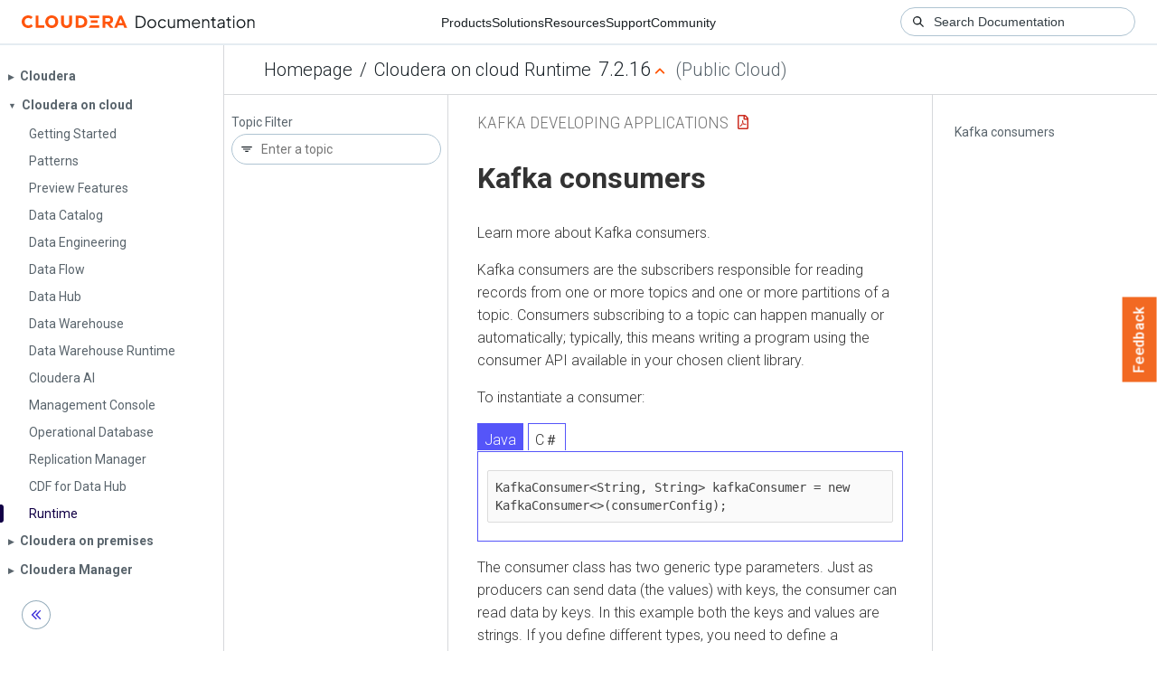

--- FILE ---
content_type: text/html
request_url: https://docs.cloudera.com/runtime/7.2.16/kafka-developing-applications/topics/kafka-develop-consumers.html
body_size: 2552
content:
<!DOCTYPE html><html lang="en"><head><meta http-equiv="Content-Type" content="text/html; charset=UTF-8"><meta charset="UTF-8"><meta name="viewport" content="width=device-width, initial-scale=1, shrink-to-fit=no"><title>Kafka consumers</title><meta name="generator" content="DITA-OT"><meta name="description" content="Learn more about Kafka consumers."><meta name="prodname" content="Cloudera Runtime"><meta name="version" content="7"><meta name="release" content="2"><meta name="modification" content="16"><meta name="rights" content="© 2019–2023 Cloudera, Inc."><link rel="stylesheet" href="/common/css/main.css"><link rel="alternate" type="application/pdf" href="../kafka-developing-applications.pdf"></head><body class="hg"><header class="chead"><div class="breadcrumbs"><span class="bread-home"><a href="/"><i class="fas fa-home"></i><span class="text-home">Cloudera Docs</span></a></span><span class="bread-product"></span><span class="bread-version"></span></div></header><main class="cmain"><div class="cpage"><article class="maincontent"><div class="inner-breadcrumbs"></div><div id="content" aria-labelledby="ariaid-title1">
  <h1 class="title topictitle1" id="ariaid-title1">Kafka consumers</h1>
 
 <div class="body conbody"><p class="shortdesc">Learn more about Kafka consumers.</p>
    <p class="p">Kafka consumers are the subscribers responsible for reading records from one or more topics
      and one or more partitions of a topic. Consumers subscribing to a topic can happen manually or
      automatically; typically, this means writing a program using the consumer API available in
      your chosen client library.</p>
    <p class="p">To instantiate a consumer:</p>
    <div class="tab-win"><ul id="tabs"><li><a data-target="tab-Java-d1093e58">Java</a></li><li><a data-target="tab-C＃-d1093e58">C＃</a></li></ul><div class="tabcontents"><div class="tabcontent" id="tab-Java-d1093e58"><pre class="pre codeblock tab-Java"><code>KafkaConsumer&lt;String, String&gt; kafkaConsumer = new
KafkaConsumer&lt;&gt;(consumerConfig);</code></pre></div><div class="tabcontent" id="tab-C＃-d1093e58"><pre class="pre codeblock tab-C＃"><code>var consumer = new ConsumerBuilder&lt;string, string&gt;(config).Build();</code></pre></div></div></div>
    <div class="p">The consumer class has two generic type parameters. Just as producers can send data (the
      values) with keys, the consumer can read data by keys. In this example both the keys and
      values are strings. If you define different types, you need to define a deserializer to
      accommodate the alternate types. For deserializers you need to implement an interface:<ul class="ul">
        <li class="li">For Java implement the
            <code class="ph codeph">org.apache.kafka.common.serialization.Deserializer</code> interface</li>
        <li class="li">For C# implement the <code class="ph codeph">Confluent.Kafka.IDeserializer</code> interface</li>
      </ul></div>
    <p class="p">The most important configuration parameters that we need to specify are:</p>
    <div class="tab-win"><ul id="tabs"><li><a data-target="tab-Java-d1093e88">Java</a></li><li><a data-target="tab-C＃-d1093e88">C＃</a></li></ul><div class="tabcontents"><div class="tabcontent" id="tab-Java-d1093e88"><ul class="ul tab-Java">
        <li class="li"><code class="ph codeph">bootstrap.servers</code>: A list of brokers to initially connect to. List 2 to
          3 brokers; you don't needed to list the full cluster. </li>
        <li class="li"><code class="ph codeph">group.id</code>: Every consumer belongs to a group. That way they’ll share the
          partitions of a topic. </li>
        <li class="li"><code class="ph codeph">key.deserializer/value.deserializer</code>: Specify how to convert the Java
          representation to a sequence of bytes to send data through the Kafka protocol. </li>
      </ul></div><div class="tabcontent" id="tab-C＃-d1093e88"><ul class="ul tab-C＃">
        <li class="li"><code class="ph codeph">BootstrapServers</code>: A list of brokers to initially connect to. List 2 to
          3 brokers; you don't need to list the full cluster. </li>
        <li class="li"><code class="ph codeph">GroupId</code>: Every consumer belongs to a group. That way they’ll share the
          partitions of a topic.  </li>
        <li class="li"><code class="ph codeph">key.deserializer/value.deserializer</code>: Specify how to convert the Java
          representation to a sequence of bytes to send data through the Kafka protocol. </li>
        <li class="li">Key and value deserializer: In C# the key and value deserializers are not configuration
          parameters, instead they are passed to the builder object. For
          example:<pre class="pre codeblock"><code>var consumer = new ConsumerBuilder&lt;string, GenericRecord&gt;(config)
                        .SetKeyDeserializer(new AvroDeserializer&lt;string&gt;(schemaRegistry).AsSyncOverAsync())
                        .SetValueDeserializer(new AvroDeserializer&lt;GenericRecord&gt;(schemaRegistry).AsSyncOverAsync())
                        .Build()</code></pre></li>
      </ul></div></div></div>
    <p class="p">In addition to the configuration properties presented above, there are a number of other
      important configurations that any user of Kafka must know about. These are:</p>
    <div class="tab-win"><ul id="tabs"><li><a data-target="tab-Java-d1093e135">Java</a></li><li><a data-target="tab-C＃-d1093e135">C＃</a></li></ul><div class="tabcontents"><div class="tabcontent" id="tab-Java-d1093e135"><ul class="ul tab-Java">
        <li class="li"><code class="ph codeph">heartbeat.interval.ms</code>: The interval of the heartbeats. For example, if
          the heartbeat interval is set to 3 seconds, the consumer sends a short heartbeat message
          to the broker every 3 seconds to indicate that it is alive. </li>
        <li class="li"><code class="ph codeph">session.timeout.ms</code>: The consumer tells this timeout to the coordinator.
          This is used to control the heartbeats and remove the dead consumers. If it’s set to 10
          seconds, the consumer can miss sending 2 heartbeats, assuming the previous heartbeat
          setting. If we increase the timeout, the consumer has more room for delays but the broker
          notices lagging consumers later.</li>
        <li class="li"><code class="ph codeph">max.poll.interval.ms</code>: It is a very important detail: the consumers must
          maintain polling and should never do long-running processing. If a consumer is taking too
          much time between two polls, it will be detached from the consumer group. We can tune this
          configuration according to our needs. Note that if a consumer is stuck in processing, it
          will be noticed later if the value is increased.</li>
        <li class="li"><code class="ph codeph">request.timeout.ms</code>: Generally every request has a timeout. This is an
          upper bound that the client waits for the server’s response. If this timeout elapses, then
          retries might happen if the number of retries are not exhausted.</li>
      </ul></div><div class="tabcontent" id="tab-C＃-d1093e135"><ul class="ul tab-C＃">
        <li class="li"><code class="ph codeph">HeartbeatIntervalMs</code>: The interval of the heartbeats. For example, if
          the heartbeat interval is set to 3 seconds, the consumer sends a short heartbeat message
          to the broker every 3 seconds to indicate that it is alive. </li>
        <li class="li"><code class="ph codeph">SessionTimeoutMs</code>: The consumer tells this timeout to the coordinator.
          This is used to control the heartbeats and remove the dead consumers. If it’s set to 10
          seconds, the consumer can miss sending 2 heartbeats, assuming the previous heartbeat
          setting. If we increase the timeout, the consumer has more room for delays but the broker
          notices lagging consumers later.</li>
        <li class="li"><code class="ph codeph">MaxPollIntervalMs</code>: It is a very important detail: the consumers must
          maintain polling and should never do long-running processing. If a consumer is taking too
          much time between two polls, it will be detached from the consumer group. We can tune this
          configuration according to our needs. Note that if a consumer is stuck in processing, it
          will be noticed later if the value is increased.</li>
      </ul></div></div></div>
  </div>
<nav role="navigation" class="related-links"><ul class="ullinks"><li class="link ulchildlink"><strong><a href="../topics/kafka-develop-subscribe.html">Subscribing to a topic</a></strong><br>Learn more about subscribing to a topic.</li><li class="link ulchildlink"><strong><a href="../topics/kafka-develop-groups-fetching.html">Groups and fetching</a></strong><br>Learn more about  how consumer groups fetch messages.</li><li class="link ulchildlink"><strong><a href="../topics/kafka-develop-consumer-protocol.html">Protocol between consumer and broker</a></strong><br>Get to know how the protocol works, what messages are going on the wire, and how that     contributes to the overall behavior of the consumer.  </li><li class="link ulchildlink"><strong><a href="../topics/kafka-develop-rebalance.html">Rebalancing partitions</a></strong><br>Learn what rebalancing is, when it can occur, and how its propagated to the     client.</li><li class="link ulchildlink"><strong><a href="../topics/kafka-develop-retries.html">Retries</a></strong><br>Learn more about retries and how they are constrained.</li><li class="link ulchildlink"><strong><a href="../topics/kafka-clients-zookeeper.html">Kafka clients and ZooKeeper</a></strong><br>Learn more about  the differences between the old and new model for storing consumer     offsets.</li></ul></nav></div></article></div><aside class="pubmenu"></aside></main><div class="logo"><a href="http://www.cloudera.com/"><img src="/common/img/cloudera_short_logo.png"></a></div><nav class="product-drawer"><div class="full-logo"><a href="http://www.cloudera.com/"><img src="/common/img/cloudera.png"></a></div></nav><footer></footer><script src="/common/js/main.js"></script></body></html>